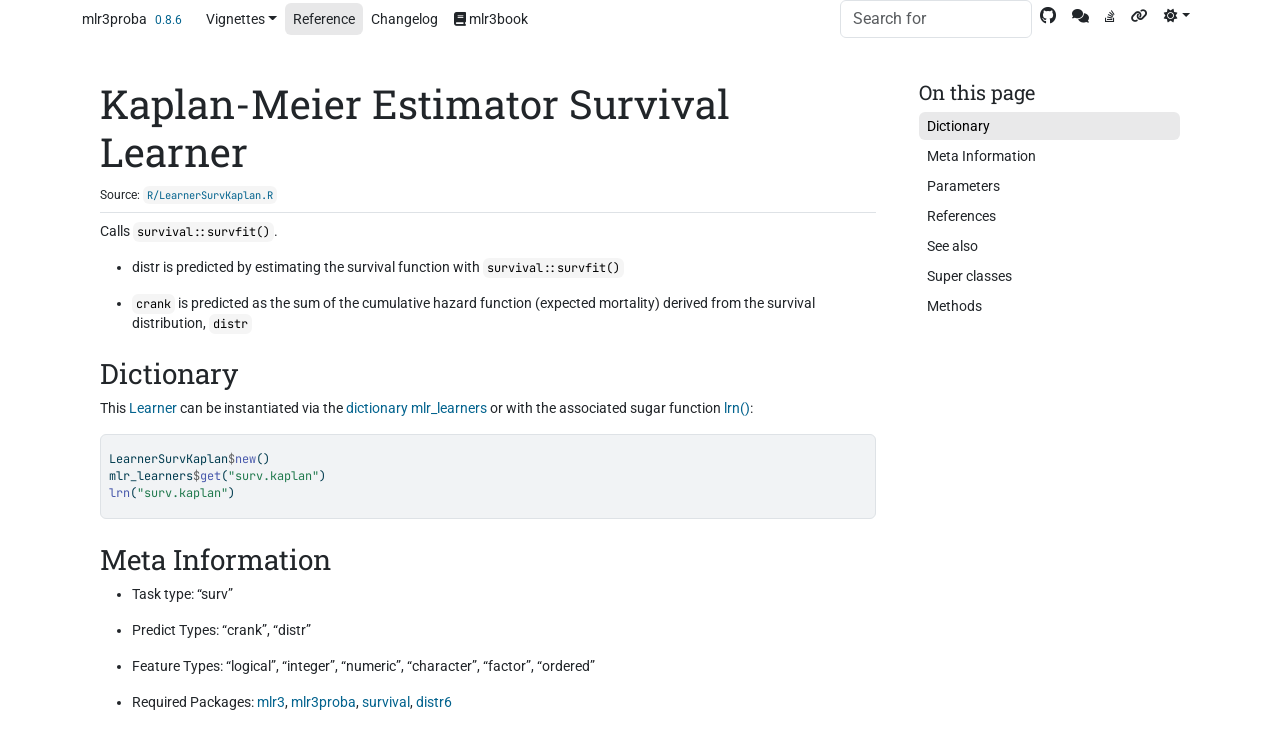

--- FILE ---
content_type: text/html; charset=utf-8
request_url: https://mlr3proba.mlr-org.com/reference/mlr_learners_surv.kaplan.html
body_size: 4026
content:
<!DOCTYPE html>
<!-- Generated by pkgdown: do not edit by hand --><html lang="en"><head><meta http-equiv="Content-Type" content="text/html; charset=UTF-8"><meta charset="utf-8"><meta http-equiv="X-UA-Compatible" content="IE=edge"><meta name="viewport" content="width=device-width, initial-scale=1, shrink-to-fit=no"><title>Kaplan-Meier Estimator Survival Learner — mlr_learners_surv.kaplan • mlr3proba</title><!-- favicons --><link rel="icon" type="image/png" sizes="96x96" href="../favicon-96x96.png"><link rel="icon" type="”image/svg+xml”" href="../favicon.svg"><link rel="apple-touch-icon" sizes="180x180" href="../apple-touch-icon.png"><link rel="icon" sizes="any" href="../favicon.ico"><link rel="manifest" href="../site.webmanifest"><!-- mathjax math --><script src="https://cdn.jsdelivr.net/npm/mathjax@3.2.2/es5/tex-mml-chtml.js" integrity="sha256-MASABpB4tYktI2Oitl4t+78w/lyA+D7b/s9GEP0JOGI=" crossorigin="anonymous"></script><script>
  window.MathJax = {
    chtml: {
      fontURL: "https://cdn.jsdelivr.net/npm/mathjax@3.2.2/es5/output/chtml/fonts/woff-v2"
    }
  };
</script><script src="../lightswitch.js"></script><script src="../deps/jquery-3.6.0/jquery-3.6.0.min.js"></script><meta name="viewport" content="width=device-width, initial-scale=1, shrink-to-fit=no"><link href="../deps/bootstrap-5.3.1/bootstrap.min.css" rel="stylesheet"><script src="../deps/bootstrap-5.3.1/bootstrap.bundle.min.js"></script><link href="../deps/Roboto-0.4.10/font.css" rel="stylesheet"><link href="../deps/JetBrains_Mono-0.4.10/font.css" rel="stylesheet"><link href="../deps/Roboto_Slab-0.4.10/font.css" rel="stylesheet"><link href="../deps/font-awesome-6.5.2/css/all.min.css" rel="stylesheet"><link href="../deps/font-awesome-6.5.2/css/v4-shims.min.css" rel="stylesheet"><script src="../deps/headroom-0.11.0/headroom.min.js"></script><script src="../deps/headroom-0.11.0/jQuery.headroom.min.js"></script><script src="../deps/bootstrap-toc-1.0.1/bootstrap-toc.min.js"></script><script src="../deps/clipboard.js-2.0.11/clipboard.min.js"></script><script src="../deps/search-1.0.0/autocomplete.jquery.min.js"></script><script src="../deps/search-1.0.0/fuse.min.js"></script><script src="../deps/search-1.0.0/mark.min.js"></script><!-- pkgdown --><script src="../pkgdown.js"></script><meta property="og:title" content="Kaplan-Meier Estimator Survival Learner — mlr_learners_surv.kaplan"><meta name="description" content="Calls survival::survfit().
distr is predicted by estimating the survival function with survival::survfit()
crank is predicted as the sum of the cumulative
hazard function (expected mortality) derived from the survival distribution,
distr

"><meta property="og:description" content="Calls survival::survfit().
distr is predicted by estimating the survival function with survival::survfit()
crank is predicted as the sum of the cumulative
hazard function (expected mortality) derived from the survival distribution,
distr

"></head><body>
    <a href="#main" class="visually-hidden-focusable">Skip to contents</a>


    <nav class="navbar navbar-expand-lg fixed-top " aria-label="Site navigation"><div class="container">

    <a class="navbar-brand me-2" href="../index.html">mlr3proba</a>

    <small class="nav-text text-default me-auto" data-bs-toggle="tooltip" data-bs-placement="bottom" title="Released version">0.8.6</small>


    <button class="navbar-toggler" type="button" data-bs-toggle="collapse" data-bs-target="#navbar" aria-controls="navbar" aria-expanded="false" aria-label="Toggle navigation">
      <span class="navbar-toggler-icon"></span>
    </button>

    <div id="navbar" class="collapse navbar-collapse ms-3">
      <ul class="navbar-nav me-auto"><li class="nav-item dropdown">
  <button class="nav-link dropdown-toggle" type="button" id="dropdown-vignettes" data-bs-toggle="dropdown" aria-expanded="false" aria-haspopup="true">Vignettes</button>
  <ul class="dropdown-menu" aria-labelledby="dropdown-vignettes"><li><a class="external-link dropdown-item" href="https://survival-org.github.io/user2024-survival-mlr3/">userR! 2024 Tutorial</a></li>
    <li><a class="external-link dropdown-item" href="https://mlr3book.mlr-org.com/chapters/chapter13/beyond_regression_and_classification.html#sec-survival">Survival Analysis (mlr3 book)</a></li>
    <li><a class="external-link dropdown-item" href="https://mlr3book.mlr-org.com/chapters/chapter13/beyond_regression_and_classification.html#sec-density">Density Estimation (mlr3 book)</a></li>
    <li><a class="external-link dropdown-item" href="https://mlr-org.com/gallery/technical/2023-10-25-bart-survival/">Survival Modeling using BART</a></li>
  </ul></li>
<li class="active nav-item"><a class="nav-link" href="../reference/index.html">Reference</a></li>
<li class="nav-item"><a class="nav-link" href="../news/index.html">Changelog</a></li>
<li class="nav-item"><a class="external-link nav-link" href="https://mlr3book.mlr-org.com"><span class="fa fa-book"></span> mlr3book</a></li>
      </ul><ul class="navbar-nav"><li class="nav-item"><form class="form-inline" role="search">
 <input class="form-control" type="search" name="search-input" id="search-input" autocomplete="off" aria-label="Search site" placeholder="Search for" data-search-index="../search.json"></form></li>
<li class="nav-item"><a class="external-link nav-link" href="https://github.com/mlr-org/mlr3proba/" aria-label="GitHub"><span class="fa fab fa-github fa-lg"></span></a></li>
<li class="nav-item"><a class="external-link nav-link" href="https://lmmisld-lmu-stats-slds.srv.mwn.de/mlr_invite/" aria-label="Mattermost"><span class="fa fa-comments"></span></a></li>
<li class="nav-item"><a class="external-link nav-link" href="https://stackoverflow.com/questions/tagged/mlr3" aria-label="Stack Overflow"><span class="fa fab fa-stack-overflow"></span></a></li>
<li class="nav-item"><a class="external-link nav-link" href="https://mlr-org.com/" aria-label="mlr3 website"><span class="fa fa-link"></span></a></li>
<li class="nav-item dropdown">
  <button class="nav-link dropdown-toggle" type="button" id="dropdown-lightswitch" data-bs-toggle="dropdown" aria-expanded="false" aria-haspopup="true" aria-label="Light switch"><span class="fa fa-sun"></span></button>
  <ul class="dropdown-menu dropdown-menu-end" aria-labelledby="dropdown-lightswitch"><li><button class="dropdown-item" data-bs-theme-value="light"><span class="fa fa-sun"></span> Light</button></li>
    <li><button class="dropdown-item" data-bs-theme-value="dark"><span class="fa fa-moon"></span> Dark</button></li>
    <li><button class="dropdown-item" data-bs-theme-value="auto"><span class="fa fa-adjust"></span> Auto</button></li>
  </ul></li>
      </ul></div>


  </div>
</nav><div class="container template-reference-topic">
<div class="row">
  <main id="main" class="col-md-9"><div class="page-header">

      <h1>Kaplan-Meier Estimator Survival Learner</h1>
      <small class="dont-index">Source: <a href="https://github.com/mlr-org/mlr3proba/blob/v0.8.6/R/LearnerSurvKaplan.R" class="external-link"><code>R/LearnerSurvKaplan.R</code></a></small>
      <div class="d-none name"><code>mlr_learners_surv.kaplan.Rd</code></div>
    </div>

    <div class="ref-description section level2">
    <p>Calls <code><a href="https://rdrr.io/pkg/survival/man/survfit.html" class="external-link">survival::survfit()</a></code>.</p><ul><li><p>distr is predicted by estimating the survival function with <code><a href="https://rdrr.io/pkg/survival/man/survfit.html" class="external-link">survival::survfit()</a></code></p></li>
<li><p><code>crank</code> is predicted as the sum of the cumulative
hazard function (expected mortality) derived from the survival distribution,
<code>distr</code></p></li>
</ul></div>


    <div class="section level2">
    <h2 id="dictionary">Dictionary<a class="anchor" aria-label="anchor" href="#dictionary"></a></h2>


<p>This <a href="https://mlr3.mlr-org.com/reference/Learner.html" class="external-link">Learner</a> can be instantiated via the <a href="https://mlr3misc.mlr-org.com/reference/Dictionary.html" class="external-link">dictionary</a>
<a href="https://mlr3.mlr-org.com/reference/mlr_learners.html" class="external-link">mlr_learners</a> or with the associated sugar function <a href="https://mlr3.mlr-org.com/reference/mlr_sugar.html" class="external-link">lrn()</a>:</p>
<p></p><div class="sourceCode"><pre><code><span id="cb1-1"><a href="#cb1-1" tabindex="-1"></a>LearnerSurvKaplan<span class="sc">$</span><span class="fu">new</span>()</span>
<span id="cb1-2"><a href="#cb1-2" tabindex="-1"></a>mlr_learners<span class="sc">$</span><span class="fu">get</span>(<span class="st">"surv.kaplan"</span>)</span>
<span id="cb1-3"><a href="#cb1-3" tabindex="-1"></a><span class="fu">lrn</span>(<span class="st">"surv.kaplan"</span>)</span></code></pre><p></p></div>
    </div>
    <div class="section level2">
    <h2 id="meta-information">Meta Information<a class="anchor" aria-label="anchor" href="#meta-information"></a></h2>


<ul><li><p>Task type: “surv”</p></li>
<li><p>Predict Types: “crank”, “distr”</p></li>
<li><p>Feature Types: “logical”, “integer”, “numeric”, “character”, “factor”, “ordered”</p></li>
<li><p>Required Packages: <a href="https://CRAN.R-project.org/package=mlr3" class="external-link"><span class="pkg">mlr3</span></a>, <a href="https://CRAN.R-project.org/package=mlr3proba" class="external-link"><span class="pkg">mlr3proba</span></a>, <a href="https://CRAN.R-project.org/package=survival" class="external-link"><span class="pkg">survival</span></a>, <a href="https://CRAN.R-project.org/package=distr6" class="external-link"><span class="pkg">distr6</span></a></p></li>
</ul></div>
    <div class="section level2">
    <h2 id="parameters">Parameters<a class="anchor" aria-label="anchor" href="#parameters"></a></h2>


<p>Empty ParamSet</p>
    </div>
    <div class="section level2">
    <h2 id="references">References<a class="anchor" aria-label="anchor" href="#references"></a></h2>
    <p>Kaplan EL, Meier P (1958).
“Nonparametric Estimation from Incomplete Observations.”
<em>Journal of the American Statistical Association</em>, <b>53</b>(282), 457–481.
<a href="https://doi.org/10.1080/01621459.1958.10501452" class="external-link">doi:10.1080/01621459.1958.10501452</a>
.</p>
    </div>
    <div class="section level2">
    <h2 id="see-also">See also<a class="anchor" aria-label="anchor" href="#see-also"></a></h2>
    <div class="dont-index"><p>Other survival learners:
<code><a href="mlr_learners_surv.coxph.html">mlr_learners_surv.coxph</a></code>,
<code><a href="mlr_learners_surv.rpart.html">mlr_learners_surv.rpart</a></code></p></div>
    </div>
    <div class="section level2">
    <h2 id="super-classes">Super classes<a class="anchor" aria-label="anchor" href="#super-classes"></a></h2>
    <p><code><a href="https://mlr3.mlr-org.com/reference/Learner.html" class="external-link">mlr3::Learner</a></code> -&gt; <code><a href="LearnerSurv.html">mlr3proba::LearnerSurv</a></code> -&gt; <code>LearnerSurvKaplan</code></p>
    </div>
    <div class="section level2">
    <h2 id="methods">Methods<a class="anchor" aria-label="anchor" href="#methods"></a></h2>

<div class="section">
<h3 id="public-methods">Public methods<a class="anchor" aria-label="anchor" href="#public-methods"></a></h3>

<ul><li><p><a href="#method-LearnerSurvKaplan-new"><code>LearnerSurvKaplan$new()</code></a></p></li>
<li><p><a href="#method-LearnerSurvKaplan-importance"><code>LearnerSurvKaplan$importance()</code></a></p></li>
<li><p><a href="#method-LearnerSurvKaplan-selected_features"><code>LearnerSurvKaplan$selected_features()</code></a></p></li>
<li><p><a href="#method-LearnerSurvKaplan-clone"><code>LearnerSurvKaplan$clone()</code></a></p></li>
</ul></div><p><details><summary>Inherited methods</summary><ul><li><span class="pkg-link" data-pkg="mlr3" data-topic="Learner" data-id="base_learner"><a href="https://mlr3.mlr-org.com/reference/Learner.html#method-base_learner"><code>mlr3::Learner$base_learner()</code></a></span></li>
<li><span class="pkg-link" data-pkg="mlr3" data-topic="Learner" data-id="configure"><a href="https://mlr3.mlr-org.com/reference/Learner.html#method-configure"><code>mlr3::Learner$configure()</code></a></span></li>
<li><span class="pkg-link" data-pkg="mlr3" data-topic="Learner" data-id="encapsulate"><a href="https://mlr3.mlr-org.com/reference/Learner.html#method-encapsulate"><code>mlr3::Learner$encapsulate()</code></a></span></li>
<li><span class="pkg-link" data-pkg="mlr3" data-topic="Learner" data-id="format"><a href="https://mlr3.mlr-org.com/reference/Learner.html#method-format"><code>mlr3::Learner$format()</code></a></span></li>
<li><span class="pkg-link" data-pkg="mlr3" data-topic="Learner" data-id="help"><a href="https://mlr3.mlr-org.com/reference/Learner.html#method-help"><code>mlr3::Learner$help()</code></a></span></li>
<li><span class="pkg-link" data-pkg="mlr3" data-topic="Learner" data-id="predict"><a href="https://mlr3.mlr-org.com/reference/Learner.html#method-predict"><code>mlr3::Learner$predict()</code></a></span></li>
<li><span class="pkg-link" data-pkg="mlr3" data-topic="Learner" data-id="predict_newdata"><a href="https://mlr3.mlr-org.com/reference/Learner.html#method-predict_newdata"><code>mlr3::Learner$predict_newdata()</code></a></span></li>
<li><span class="pkg-link" data-pkg="mlr3" data-topic="Learner" data-id="print"><a href="https://mlr3.mlr-org.com/reference/Learner.html#method-print"><code>mlr3::Learner$print()</code></a></span></li>
<li><span class="pkg-link" data-pkg="mlr3" data-topic="Learner" data-id="reset"><a href="https://mlr3.mlr-org.com/reference/Learner.html#method-reset"><code>mlr3::Learner$reset()</code></a></span></li>
<li><span class="pkg-link" data-pkg="mlr3" data-topic="Learner" data-id="train"><a href="https://mlr3.mlr-org.com/reference/Learner.html#method-train"><code>mlr3::Learner$train()</code></a></span></li>
</ul></details></p><hr><a id="method-LearnerSurvKaplan-new"></a><div class="section">
<h3 id="method-new-">Method <code>new()</code><a class="anchor" aria-label="anchor" href="#method-new-"></a></h3>
<p>Creates a new instance of this <a href="https://r6.r-lib.org/reference/R6Class.html" class="external-link">R6</a> class.</p><div class="section">
<h4 id="usage">Usage<a class="anchor" aria-label="anchor" href="#usage"></a></h4>
<p></p><div class="r"><div class="sourceCode"><pre><code><span><span class="va"><a href="../reference/mlr_learners_surv.kaplan.html">LearnerSurvKaplan</a></span><span class="op">$</span><span class="fu">new</span><span class="op">(</span><span class="op">)</span></span></code></pre></div><p></p></div>
</div>


</div><p></p><hr><a id="method-LearnerSurvKaplan-importance"></a><div class="section">
<h3 id="method-importance-">Method <code>importance()</code><a class="anchor" aria-label="anchor" href="#method-importance-"></a></h3>
<p>All features have a score of <code>0</code> for this learner.
This method exists solely for compatibility with the <code>mlr3</code> ecosystem,
as this learner is used as a fallback for other survival learners that
require an <code>importance()</code> method.</p><div class="section">
<h4 id="usage-1">Usage<a class="anchor" aria-label="anchor" href="#usage-1"></a></h4>
<p></p><div class="r"><div class="sourceCode"><pre><code><span><span class="va">LearnerSurvKaplan</span><span class="op">$</span><span class="fu">importance</span><span class="op">(</span><span class="op">)</span></span></code></pre></div><p></p></div>
</div>

<div class="section">
<h4 id="returns">Returns<a class="anchor" aria-label="anchor" href="#returns"></a></h4>
<p>Named <code><a href="https://rdrr.io/r/base/numeric.html" class="external-link">numeric()</a></code>.</p>
</div>

</div><p></p><hr><a id="method-LearnerSurvKaplan-selected_features"></a><div class="section">
<h3 id="method-selected-features-">Method <code>selected_features()</code><a class="anchor" aria-label="anchor" href="#method-selected-features-"></a></h3>
<p>Selected features are always the empty set for this learner.
This method is implemented only for compatibility with the <code>mlr3</code> API,
as this learner does not perform feature selection.</p><div class="section">
<h4 id="usage-2">Usage<a class="anchor" aria-label="anchor" href="#usage-2"></a></h4>
<p></p><div class="r"><div class="sourceCode"><pre><code><span><span class="va">LearnerSurvKaplan</span><span class="op">$</span><span class="fu">selected_features</span><span class="op">(</span><span class="op">)</span></span></code></pre></div><p></p></div>
</div>

<div class="section">
<h4 id="returns-1">Returns<a class="anchor" aria-label="anchor" href="#returns-1"></a></h4>
<p><code>character(0)</code>.</p>
</div>

</div><p></p><hr><a id="method-LearnerSurvKaplan-clone"></a><div class="section">
<h3 id="method-clone-">Method <code>clone()</code><a class="anchor" aria-label="anchor" href="#method-clone-"></a></h3>
<p>The objects of this class are cloneable with this method.</p><div class="section">
<h4 id="usage-3">Usage<a class="anchor" aria-label="anchor" href="#usage-3"></a></h4>
<p></p><div class="r"><div class="sourceCode"><pre><code><span><span class="va">LearnerSurvKaplan</span><span class="op">$</span><span class="fu">clone</span><span class="op">(</span>deep <span class="op">=</span> <span class="cn">FALSE</span><span class="op">)</span></span></code></pre></div><p></p></div>
</div>

<div class="section">
<h4 id="arguments">Arguments<a class="anchor" aria-label="anchor" href="#arguments"></a></h4>
<p></p><div class="arguments"><dl><dt><code>deep</code></dt>
<dd><p>Whether to make a deep clone.</p></dd>


</dl><p></p></div>
</div>

</div>

    </div>

  </main><aside class="col-md-3"><nav id="toc" aria-label="Table of contents"><h2>On this page</h2>
    </nav></aside></div>


    <footer><div class="pkgdown-footer-left">
  <p>Developed by Raphael Sonabend, Franz Kiraly, Michel Lang, John Zobolas, Philip Studener.</p>
</div>

<div class="pkgdown-footer-right">
  <p>Site built with <a href="https://pkgdown.r-lib.org/" class="external-link">pkgdown</a> 2.2.0.</p>
</div>

    </footer></div>





  </body></html>



--- FILE ---
content_type: image/svg+xml
request_url: https://mlr3proba.mlr-org.com/link.svg
body_size: 67
content:
<?xml version="1.0" encoding="utf-8"?>
  <!-- Generator: Adobe Illustrator 19.2.1, SVG Export Plug-In . SVG Version: 6.00 Build 0)  -->
  <svg version="1.1" id="Layer_1" xmlns="http://www.w3.org/2000/svg" xmlns:xlink="http://www.w3.org/1999/xlink" x="0px" y="0px"
  viewBox="0 0 20 20" style="enable-background:new 0 0 20 20;" xml:space="preserve">
    <style type="text/css">
    .st0{fill:#75AADB;}
        </style>
        <path class="st0" d="M4,11.3h1.3v1.3H4c-2,0-4-2.3-4-4.7s2.1-4.7,4-4.7h5.3c1.9,0,4,2.3,4,4.7c0,1.9-1.2,3.6-2.7,4.3v-1.5
	C11.4,10.2,12,9.1,12,8c0-1.7-1.4-3.3-2.7-3.3H4C2.7,4.7,1.3,6.3,1.3,8S2.7,11.3,4,11.3z M16,7.3h-1.3v1.3H16c1.3,0,2.7,1.6,2.7,3.3
	s-1.4,3.3-2.7,3.3h-5.3C9.4,15.3,8,13.7,8,12c0-1.1,0.6-2.2,1.3-2.8V7.7C7.9,8.4,6.7,10.1,6.7,12c0,2.4,2.1,4.7,4,4.7H16
	c1.9,0,4-2.3,4-4.7S18,7.3,16,7.3z"/>
          </svg>
